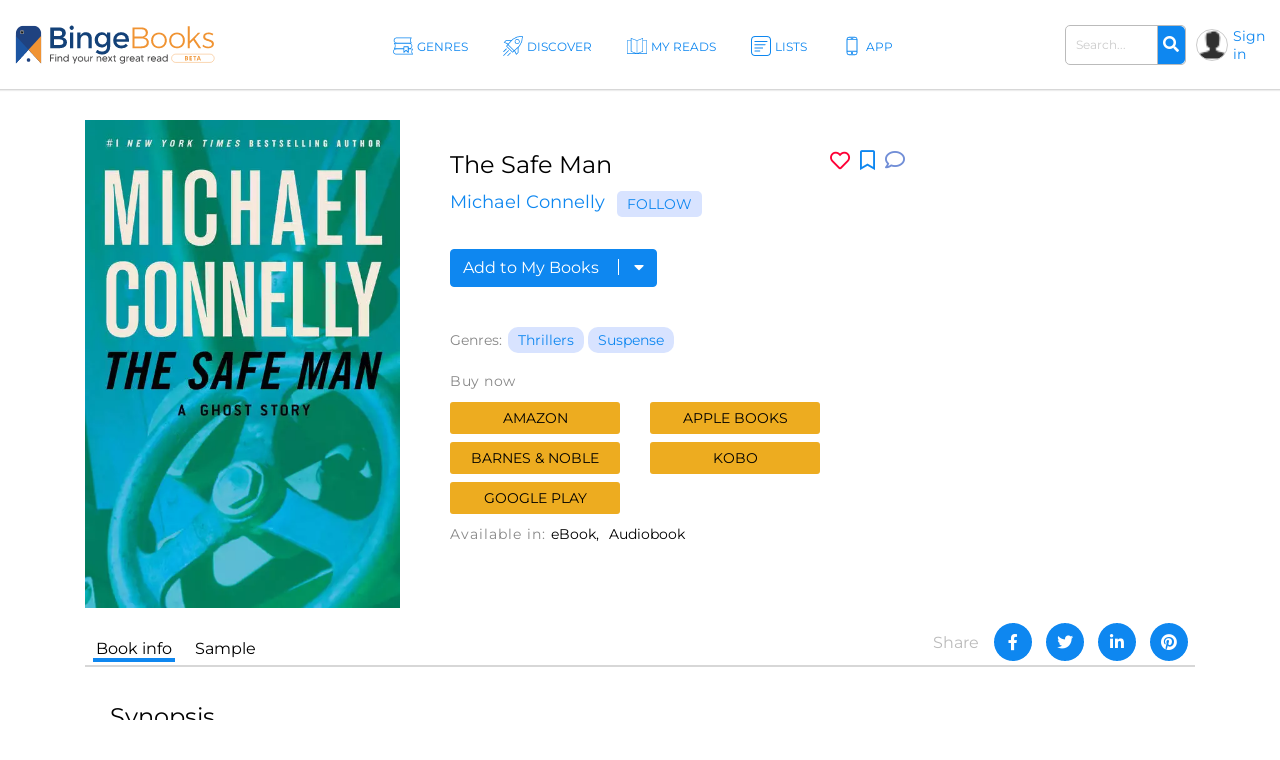

--- FILE ---
content_type: text/html; charset=UTF-8
request_url: https://bingebooks.com/book/the-safe-man
body_size: 22520
content:
<!DOCTYPE html>
<html lang="en">

<head>
    <meta charset="utf-8"/>    <meta name="viewport" content="width=device-width, initial-scale=1" />

    <title>The Safe Man by Michael Connelly</title>

    
    <link rel="canonical" href="https://bingebooks.com/book/the-safe-man"/>

    <!-- Schema Markup for Facebook -->
    <meta name="pinterest-rich-pin" content="true" />
    <meta name="p:domain_verify" content=""/>
    <meta property="og:type" content="product" />
    <meta property="og:title" content="The Safe Man by Michael Connelly" />
    <meta property="og:description" content="Published for the first time under his own name, a dark and haunting story from #1 New York Times bestselling author Michael Connelly Like his father before him, Brian Holloway is a safe man. That is, his specialty is opening safes. Every" />
    <meta property="og:url" content="https://bingebooks.com/book/the-safe-man" />
    <meta property="og:site_name" content="BingeBooks" />

    <meta property="og:image" content="https://bingebooks.com/files/books/photo/5f57947d32552/thumb2_9780316233682.webp?ext=jpg">
    <meta property="og:image:secure_url" content="https://bingebooks.com/files/books/photo/5f57947d32552/thumb2_9780316233682.webp?ext=jpg">
    <meta property="og:image:url" content="https://bingebooks.com/files/books/photo/5f57947d32552/thumb2_9780316233682.webp?ext=jpg">
    <meta property="og:image:image_url" content="https://bingebooks.com/files/books/photo/5f57947d32552/thumb2_9780316233682.webp?ext=jpg">
    <meta property="og:image:width" content="200">
    <meta property="og:image:height" content="200">
    <meta property="og:image:alt" content="The Safe Man by Michael Connelly">
    <meta property="og:image:type" content="image/jpeg">


    <!-- Twitter Card data -->
    <meta name="twitter:card" content="summary" />
    <meta name="twitter:title" content="The Safe Man by Michael Connelly" />
    <meta name="twitter:description" content="Published for the first time under his own name, a dark and haunting story from #1 New York Times bestselling author Michael Connelly Like his father before him, Brian Holloway is a safe man. That is, his specialty is opening safes. Every" />
    <meta name="twitter:site" content="@realbingebooks" />
    <meta name="twitter:image" content="https://bingebooks.com/files/books/photo/5f57947d32552/thumb2_9780316233682.webp?ext=jpg" />

    <meta name="elastic_image" class="elastic" content="https://bingebooks.com/files/books/photo/5f57947d32552/thumb2_9780316233682.webp?ext=jpg" />
    <meta name="elastic_author" class="elastic" content="Michael Connelly" />

    <meta name="description" content="Published for the first time under his own name, a dark and haunting story from #1 New York Times bestselling author Michael Connelly Like his father before him, Brian Holloway is a safe man. That is, his specialty is opening safes. Every" />


    <script type="application/ld+json">
{"@context" : "http://schema.org",
 "@type" : "Product",
  "name" : "The Safe Man by Michael Connelly",
  "url" : "https://bingebooks.com/book/the-safe-man",
  "image": "https://bingebooks.com/files/books/photo/5f57947d32552/thumb2_9780316233682.webp?ext=jpg" }
</script>

    <link href="/favicon.ico" type="image/x-icon" rel="icon"/><link href="/favicon.ico" type="image/x-icon" rel="shortcut icon"/>
    <style>
        @-webkit-keyframes animatetop{0%{top:-300px;opacity:0}to{top:0;opacity:1}}@keyframes animatetop{0%{top:-300px;opacity:0}to{top:0;opacity:1}}*,::after,::before{box-sizing:border-box}html{font-family:sans-serif;line-height:1.15;-webkit-text-size-adjust:100%}header{display:block}body{margin:0;font-family:-apple-system,BlinkMacSystemFont,"Segoe UI",Roboto,"Helvetica Neue",Arial,"Noto Sans",sans-serif,"Apple Color Emoji","Segoe UI Emoji","Segoe UI Symbol","Noto Color Emoji";font-size:1rem;text-align:left;background-color:#fff}h1,h2,h4,p,ul{margin-top:0}p,ul{margin-bottom:1rem}ul ul{margin-bottom:0}b{font-weight:600}a{text-decoration:none;background-color:transparent;color:#0e87f0}img,svg{vertical-align:middle}img{border-style:none;max-width:100%}svg{overflow:hidden}label{display:inline-block;margin-bottom:.5rem}button{border-radius:0;text-transform:none}button,input{margin:0;font-family:inherit;font-size:inherit;line-height:inherit;overflow:visible}[type=submit],button{-webkit-appearance:button}[type=submit]::-moz-focus-inner,button::-moz-focus-inner{padding:0;border-style:none}input[type=checkbox]{box-sizing:border-box;padding:0}::-webkit-file-upload-button{font:inherit;-webkit-appearance:button}.h2{font-weight:500;line-height:1.2}.h2,h1,h2,h4{margin-bottom:.5rem}h1{font-size:2.5rem}.h2,h2{font-size:2rem}h4{font-size:1.5rem}.container{width:100%;padding-right:15px;padding-left:15px;margin-right:auto;margin-left:auto}.col,.col-1,.col-10,.col-11,.col-12,.col-2,.col-3,.col-4,.col-5,.col-6,.col-7,.col-8,.col-9,.col-auto,.col-lg,.col-lg-1,.col-lg-10,.col-lg-11,.col-lg-12,.col-lg-2,.col-lg-3,.col-lg-4,.col-lg-5,.col-lg-6,.col-lg-7,.col-lg-8,.col-lg-9,.col-lg-auto,.col-md,.col-md-1,.col-md-10,.col-md-11,.col-md-12,.col-md-2,.col-md-3,.col-md-4,.col-md-5,.col-md-6,.col-md-7,.col-md-8,.col-md-9,.col-md-auto,.col-sm,.col-sm-1,.col-sm-10,.col-sm-11,.col-sm-12,.col-sm-2,.col-sm-3,.col-sm-4,.col-sm-5,.col-sm-7,.col-sm-8,.col-sm-9,.col-sm-auto,.col-xl,.col-xl-1,.col-xl-10,.col-xl-11,.col-xl-12,.col-xl-2,.col-xl-3,.col-xl-4,.col-xl-5,.col-xl-6,.col-xl-7,.col-xl-8,.col-xl-9,.col-xl-auto{position:relative;width:100%;padding-right:15px;padding-left:15px}.col-6{-ms-flex:0 0 50%;flex:0 0 50%;max-width:50%}@media (min-width:768px){.col-md-3{-ms-flex:0 0 25%;flex:0 0 25%;max-width:25%}}@media (min-width:992px){.col-lg-2{-ms-flex:0 0 16.666667%;flex:0 0 16.666667%;max-width:16.666667%}.col-lg-6{-ms-flex:0 0 50%;flex:0 0 50%;max-width:50%}}@media (min-width:576px){.container{max-width:540px}}@media (min-width:768px){.container{max-width:720px}}@media (min-width:992px){.container{max-width:960px}}@media (min-width:1200px){.container{max-width:1140px}}.row{display:-ms-flexbox;display:flex;-ms-flex-wrap:wrap;flex-wrap:wrap;margin-right:-15px;margin-left:-15px}.col-sm-6{position:relative;width:100%;padding-right:15px;padding-left:15px}@media (min-width:576px){.col-sm-6{-ms-flex:0 0 50%;flex:0 0 50%;max-width:50%}}.form-control{display:block;width:100%;height:calc(1.5em + .75rem + 2px);padding:.375rem .75rem;font-size:1rem;font-weight:400;line-height:1.5;color:#495057;background-color:#fff;background-clip:padding-box;border:1px solid #ced4da;border-radius:.25rem}.form-control::-ms-expand{background-color:transparent;border:0}.form-control::-webkit-input-placeholder{color:#6c757d;opacity:1}.form-control::-moz-placeholder{color:#6c757d;opacity:1}.form-control:-ms-input-placeholder{color:#6c757d;opacity:1}.form-control::-ms-input-placeholder{color:#6c757d;opacity:1}.form-group{margin-bottom:1rem}.form-check-input{position:absolute;margin-top:.3rem;margin-left:-1.25rem}.form-check-label{margin-bottom:0}.btn{display:inline-block;font-weight:400;color:#212529;text-align:center;vertical-align:middle;background-color:transparent;border:1px solid transparent;padding:.375rem .75rem;font-size:1rem;line-height:1.5;border-radius:.25rem}.input-group{position:relative;display:-ms-flexbox;display:flex;-ms-flex-wrap:wrap;flex-wrap:wrap;-ms-flex-align:stretch;align-items:stretch;width:100%}.input-group>.form-control{position:relative;-ms-flex:1 1 auto;flex:1 1 auto;width:1%;margin-bottom:0}.input-group>.form-control:not(:last-child){border-top-right-radius:0;border-bottom-right-radius:0}.input-group-append{display:-ms-flexbox;display:flex;margin-left:-1px}.close{float:right;font-size:1.5rem;font-weight:700;line-height:1;color:#000;text-shadow:0 1px 0 #fff;opacity:.5}button.close{padding:0;background-color:transparent;border:0;-webkit-appearance:none;-moz-appearance:none;appearance:none}.modal{outline:0}.modal-dialog{position:relative;width:auto;margin:.5rem}.modal-content,.modal-header{display:-ms-flexbox;display:flex}.modal-content{position:relative;-ms-flex-direction:column;flex-direction:column;width:100%;background-color:#fff;background-clip:padding-box;border:1px solid rgba(0,0,0,.2);border-radius:.3rem;outline:0}.modal-header{-ms-flex-align:start;align-items:flex-start;-ms-flex-pack:justify;justify-content:space-between;padding:1rem;border-bottom:1px solid #dee2e6;border-top-left-radius:.3rem;border-top-right-radius:.3rem}.modal-header .close{padding:1rem;margin:-1rem -1rem -1rem auto}.modal-body{position:relative;-ms-flex:1 1 auto;flex:1 1 auto;padding:1rem}@media (min-width:576px){.modal-dialog{max-width:500px;margin:1.75rem auto}}@media (min-width:992px){.modal-lg{max-width:800px}}.d-none{display:none!important}.d-flex{display:-ms-flexbox!important;display:flex!important}.justify-content-between{-ms-flex-pack:justify!important;justify-content:space-between!important}.align-items-center{-ms-flex-align:center!important;align-items:center!important}.position-relative{position:relative!important}.w-75{width:75%!important}.w-100{width:100%!important}.mb-0{margin-bottom:0!important}.pt-0{padding-top:0!important}.pt-4{padding-top:1.5rem!important}.text-right{text-align:right!important}.text-center{text-align:center!important}.font-weight-bold{font-weight:700!important}.fa,.far{-moz-osx-font-smoothing:grayscale;-webkit-font-smoothing:antialiased;display:inline-block;font-style:normal;font-variant:normal;text-rendering:auto;line-height:1;font-family:'Font Awesome 5 Free'}.far{font-weight:400}.fa-arrow-alt-circle-up:before{content:"\f35b"}.fa-external-link-alt:before{content:"\f35d"}.fa-search:before{content:"\f002"}.fa-times:before{content:"\f00d"}@font-face{font-family:'Font Awesome 5 Brands';font-style:normal;font-weight:400;font-display:block;src:url(../fonts/fontawesome/webfonts/fa-brands-400.eot);src:url(../fonts/fontawesome/webfonts/fa-brands-400.eot?#iefix) format("embedded-opentype"),url(../fonts/fontawesome/webfonts/fa-brands-400.woff2) format("woff2"),url(../fonts/fontawesome/webfonts/fa-brands-400.woff) format("woff"),url(../fonts/fontawesome/webfonts/fa-brands-400.ttf) format("truetype"),url(../fonts/fontawesome/webfonts/fa-brands-400.svg#fontawesome) format("svg")}@font-face{font-family:'Font Awesome 5 Free';font-style:normal;font-weight:400;font-display:block;src:url(../fonts/fontawesome/webfonts/fa-regular-400.eot);src:url(../fonts/fontawesome/webfonts/fa-regular-400.eot?#iefix) format("embedded-opentype"),url(../fonts/fontawesome/webfonts/fa-regular-400.woff2) format("woff2"),url(../fonts/fontawesome/webfonts/fa-regular-400.woff) format("woff"),url(../fonts/fontawesome/webfonts/fa-regular-400.ttf) format("truetype"),url(../fonts/fontawesome/webfonts/fa-regular-400.svg#fontawesome) format("svg")}@font-face{font-family:'Font Awesome 5 Free';font-style:normal;font-weight:900;font-display:block;src:url(../fonts/fontawesome/webfonts/fa-solid-900.eot);src:url(../fonts/fontawesome/webfonts/fa-solid-900.eot?#iefix) format("embedded-opentype"),url(../fonts/fontawesome/webfonts/fa-solid-900.woff2) format("woff2"),url(../fonts/fontawesome/webfonts/fa-solid-900.woff) format("woff"),url(../fonts/fontawesome/webfonts/fa-solid-900.ttf) format("truetype"),url(../fonts/fontawesome/webfonts/fa-solid-900.svg#fontawesome) format("svg")}.fa{font-weight:900}@font-face{font-family:"Font Awesome 5 Pro Regular";font-style:normal;font-weight:400;font-display:auto;src:url(../fonts/fa-regular-400.eot);src:url(../fonts/fa-regular-400.eot?#iefix) format("embedded-opentype"),url(../fonts/fa-regular-400.woff2) format("woff2"),url(../fonts/fa-regular-400.woff) format("woff"),url(../fonts/fa-regular-400.ttf) format("truetype"),url(../fonts/fa-regular-400.svg#fontawesome) format("svg")}.fa-arrow-circle-right,.fa-chevron-double-right,.far.fa-chevron-left,.far.fa-chevron-right,body,p{font-family:"Font Awesome 5 Pro Regular";font-weight:400}body,p{font-family:Montserrat,sans-serif;color:#000;font-size:16px}.fa-chevron-left:before{content:"\f053"}.fa-chevron-right:before{content:"\f054"}.fa-arrow-circle-right:before{content:"\f0a9"}.fa-chevron-double-right:before{content:"\f324"}body{font-style:normal;line-height:normal;overflow-x:hidden;width:100%}p{line-height:1.6;margin-bottom:15px}:focus{outline:0}.btn-primary{color:#fff;background-color:#0e87f0;border-color:#0e87f0}.content{min-height:calc(100vh - 330px);padding:0;position:relative}@media (min-width:1600px){.container{width:100%;max-width:1230px}}h1,h2,h4{color:#000;font-weight:600;font-family:Montserrat,sans-serif;line-height:normal}h1{font-size:48px}h2{font-size:32px}h4{font-size:24px}header.header{border-bottom:1px solid #d7d7d7;padding:0 15px;box-shadow:0 1px 1px rgba(215,215,215,.44)}.main-header .overlay{width:100%}.main-header .main-nav-block{width:100%;padding:0 10px 0 20px}.main-header .left-side,.main-header .right-side{min-width:18.7%}.main-header .right-side,.main-nav{display:flex;align-items:center;justify-content:flex-end}.main-nav{list-style:none;margin:0;padding:0;justify-content:center}.main-nav>li+li{margin-left:30px}.main-nav .sub-menu a,.main-nav>li>a{font-size:12px;font-weight:500;display:block}.main-nav>li>a{color:#0e87f0;letter-spacing:1px;padding:39px 13px 35px 30px;text-transform:uppercase}.main-nav>li>a svg{width:26px;height:26px;position:absolute;top:32px;left:0}.main-nav>li>a span,.main-nav>li>a svg{display:inline-block}.main-nav>li>a path{fill:#0e87f0}.main-nav .menu-item-has-children,.main-nav>li>a{position:relative}.main-nav .sub-menu{display:none;position:absolute;top:100%;left:15px;background:rgba(41,72,115,.9);list-style:none;padding:15px 0;z-index:5;min-width:145px}.logo{display:block}.main-nav .sub-menu a{white-space:nowrap;color:#fff;text-transform:none;padding:8px 18px}.main-nav .sub-menu:before{content:'';position:absolute;top:-11px;display:block;width:0;height:0;border-style:solid;border-width:0 11.5px 11px;border-color:transparent transparent rgba(42,76,106,.85);left:0}.logo img{max-width:100%;max-height:65px}.user-block .user-icon{border-radius:50%;overflow:hidden;width:20px;height:20px;min-width:20px;background:url(/img/default_avatar.webp) no-repeat;background-size:cover;margin-right:5px;border:1px solid #ccc}.user-block .unlogged{font-weight:500;font-size:14px}.user-block{display:flex;align-items:center}.header-search{display:inline-block;margin-right:20px}.header-search .form-group{margin-bottom:0}.header-search .input-group{flex-wrap:nowrap}.header-search .search-field{font-size:13px;font-weight:600;padding:10px 17px;border-radius:5px;border:1px solid #bbb;color:#666;height:auto}.header-search .input-group-append{border-radius:5px;border-top-left-radius:0;border-bottom-left-radius:0;border:1px solid #bbb;border-left:0}.header-search button{border:0;border-top-right-radius:5px;border-bottom-right-radius:5px;background-color:#0e87f0;color:#fff}.modal,.signin-div #loginform .form-check-label:before{display:none}.modal{position:fixed;z-index:11;padding-top:20px;left:0;top:0;width:100%;height:100%;overflow:auto;background-color:#000;background-color:rgba(0,0,0,.4)}.modal .modal-content{position:relative;margin:auto;padding:0;border:1px solid #0e87f0;box-shadow:0 4px 8px 0 rgba(0,0,0,.2),0 6px 20px 0 rgba(0,0,0,.19);-webkit-animation-name:animatetop;-webkit-animation-duration:.4s;animation-name:animatetop;animation-duration:.4s;border-radius:10px}.modal>.modal-dialog{max-height:calc(100vh - 40px);height:100%}.modal .close{color:#fff;float:right;font-size:14px;font-weight:400;text-shadow:none;opacity:.7}.modal .close i{font-size:20px;opacity:1;vertical-align:middle;margin-left:5px}.modal .modal-header{padding:17px 16px;background-color:#0e87f0;color:#fff}.modal .modal-body{padding:2px 16px 10px;max-height:calc(100vh - 130px);overflow:hidden;overflow-y:scroll}.books-carousel-block{padding-top:30px;padding-bottom:27px;margin-bottom:65px}.carousel-header-title{margin-bottom:15px;padding:4px 12px;display:inline-block;font-size:24px}.carousel-header-title a span{font-size:18px;line-height:29px;font-weight:600}.slick-slider .sl-arr{position:absolute;top:50%;font-size:67px;color:#aaa;margin-top:-45px}.slick-slider .sl-next{right:-45px}.slick-slider .sl-prev{left:-45px}.homeslider{height:625px;overflow:hidden;max-height:650px}.homeslider .slick-slide{height:625px;display:flex;max-height:700px;position:relative;align-items:flex-end;padding:0 0 60px 218px;background-repeat:no-repeat;background-size:cover;background-position:center;width:100vw}@media (max-width:992px){.homeslider{height:60vh!important}.homeslider .slick-slide{height:60vh;min-height:350px;max-height:600px}}@media (max-width:767px){.homeslider{height:60vh!important}.homeslider .slick-slide{padding:30px;height:60vh;min-height:350px;max-height:550px}}.homeslider.slick-slider .sl-arr{z-index:10;visibility:hidden}.homeslider.slick-slider .sl-next{right:15px}.homeslider.slick-slider .sl-prev{left:15px}.slick-slide .slick-slide-image-bg{display:block;background-position:center bottom;background-size:contain;background-repeat:no-repeat;height:270px;background-image:url(img/no-image.webp)}.slick-slider{margin:0 -10px}.slick-slider .slick-track{display:flex;justify-content:space-between}.slick-slider .slick-slide{text-align:center;margin:0 10px;height:auto}.cats-navi-list div.cats-navi-item,.slick-slide{float:left;height:100%;min-height:1px}.hover-wrapper a,.slick-slider .slick-slide a{display:block;overflow:hidden}.hover-wrapper{height:100%;max-height:275px;position:relative;min-height:225px}.hover-wrapper a{height:100%}.books-carousel.slick-slider{margin-bottom:0}.signin-div form{padding:20px 20px 0}.signin-div #loginform input[type=password]{font-size:14px;width:100%;padding:5px 13px;margin:2px 6px 16px 0;box-shadow:inset 0 1px 2px rgba(0,0,0,.07);height:40px}.signin-div #loginform .button{background:#edac20;border:0;color:#000;height:40px;padding:0 20px;font-size:16px;text-transform:uppercase;font-weight:500;border-radius:.25rem}.signin-div .login-submit{text-align:right;margin-bottom:20px}.signin-div .login-remember{float:left;font-size:12px;line-height:22px;padding-left:20px;padding-top:10px}.login-social{padding:0 20px}.login-social a{display:flex;height:50px;align-items:center;border-radius:.25rem;padding:0 13px;margin-bottom:28px}.login-social a img{margin-right:13px}.login-google{background:#5485ec}.login-social a span{color:#fff;font-size:16px}.modal .register-modal,.modal .signin-modal{position:relative;margin:auto;box-shadow:0 4px 8px 0 rgba(0,0,0,.2),0 6px 20px 0 rgba(0,0,0,.19);-webkit-animation-name:animatetop;-webkit-animation-duration:.4s;animation-name:animatetop;animation-duration:.4s;background:#fff;overflow:hidden}.modal .signin-modal{padding:0;width:335px}.modal .register-modal{width:395px;padding:25px 30px}.slider-inner{text-align:center;background:rgba(0,0,0,.4);width:500px;padding:22px 15px 36px}.slider-inner .h2{font-size:48px;letter-spacing:-1px;color:#fff;margin:0}.slider-inner p{font-size:28px;letter-spacing:-1px;color:#fff;font-weight:500}.slider-inner a.slider-link{border-radius:10px;background:#fff;font-size:16px;padding:9px 10px;border:1px solid #0e87f0;width:240px;text-align:center;font-weight:600;margin:20px auto auto}.homebanner .registration-form{position:absolute;right:248px;top:0;height:calc(100% - 76px);background:#fff;margin:38px 0;width:395px;padding:25px 30px}.registration-form-title{font-size:18px;line-height:1.3}.registration-form img,.signin-modal img{max-width:130px}.divider-span{display:block;width:100%;border-top:1px solid #666;margin:30px 0}.divider-span span{background:#fff;margin:-8px auto 0;display:block;width:27px;padding:0 7px;font-size:12px}.registration-form .button{background:#edac20;border:0;color:#000;height:49px;font-size:18px;text-transform:uppercase;font-weight:500;border-radius:.25rem;width:100%;margin:20px 0 30px}.registration-form .button i{font-size:17px;margin-left:7px}.signing-privacy{font-size:12px}.form-check-label{padding-left:10px}.form-check-label:before{content:'';position:absolute;left:0;top:0;width:17px;height:17px;border:1px solid #666;display:block;background:#d8e3ff}@media (max-width:1600px){.main-nav>li>a{letter-spacing:0;padding:39px 5px 35px 30px}.header-search{margin-right:10px;width:160px}}@media (max-width:1440px){.main-header .left-side,.main-header .right-side{min-width:16%}h1{font-size:42px}.main-nav>li>a svg{width:20px;height:20px;top:36px}.main-nav>li>a{padding:39px 5px 35px 24px}.homeslider .slick-slide{padding:0 0 50px 100px}.slider-inner{width:430px}.slider-inner p{font-size:24px}.slider-inner .h2{font-size:40px}.homebanner .registration-form{right:160px}}@media (max-width:1280px){.main-nav>li>a:before{width:18px;height:18px;margin-right:3px}.user-block .user-icon{width:32px;height:32px;min-width:32px}.header-search .search-field{font-size:12px;padding:10px}.homeslider .slick-slide{padding:0 0 50px 50px}.homebanner .registration-form{right:80px}}@media (max-width:1199px){.container{max-width:100%;padding-right:30px;padding-left:30px}.main-nav>li>a svg{display:none}.main-nav li a{padding:39px 5px 35px}.main-header .right-side{min-width:20%}.main-nav .sub-menu{left:0}.carousel-header-title,h4{font-size:22px}.modal .modal-content{width:90%}.homebanner .registration-form{right:50px}}@media (max-width:992px){.slider-inner{max-width:430px;margin:auto;width:100%}.slider-inner .h2{font-size:30px}.slider-inner p{font-size:20px}.header-search{width:210px}.logo img{max-width:210px}header.header{padding:5px 15px}.main-nav{display:none}.navBurger{position:relative;display:inline-block;box-sizing:border-box;background-clip:content-box;width:30px;height:24px;border-top:11px solid transparent;border-bottom:11px solid transparent;z-index:6;order:1;right:10px;background:#000;-webkit-transform:rotate(0);transform:rotate(0)}.navBurger:before,.overlay{width:100%}.navBurger:after,.navBurger:before{background:#000;-webkit-transform:rotate(0);transform:rotate(0);content:"";position:absolute;height:2px;right:0;will-change:rotate}.navBurger:before{top:-10px}.navBurger:after{bottom:-10px;width:90%}.overlay{position:fixed;background:#0e87f0;top:0;right:0;height:100%;opacity:0;-webkit-transform-origin:right top;transform-origin:right top;-webkit-transform:scale(0);transform:scale(0);visibility:hidden;overflow:scroll;z-index:5}.main-nav-block{position:absolute;text-align:right;right:15px;top:75px;padding:0}.main-nav-block ul{list-style:none;padding:0;margin:0 auto;display:block;position:relative;height:100%}.main-nav-block .main-nav li{display:block;position:relative;opacity:0;width:100%;text-align:center}.main-nav-block .main-nav li a{display:inline-block;font-size:18px;padding:9px 0 5px 40px;margin:0 0 8px;color:#fff}.main-nav-block .main-nav li .sub-menu a{margin:0}.main-nav .sub-menu{position:relative;background:0 0;display:block;padding:0 0 10px}.main-nav .sub-menu:before{content:none}.user-block .user-icon{width:35px;height:35px}.homebanner .registration-form{position:relative;right:0;top:0;height:auto;margin:38px auto;border:1px solid #888}}@media (max-width:767px){.container{padding-right:15px;padding-left:15px}.logo{max-width:210px}.main-header{flex-wrap:wrap}header.header{padding:7px 10px}.navBurger{order:0}.main-header .right-side{width:100%;justify-content:space-between;margin-top:5px}.header-search .search-field{padding:5px 10px}.login-social a span{font-size:14px}h1{font-size:32px}.slick-slider .slick-slide{margin:0 4px}.slider-inner{max-width:430px;margin:auto;width:100%}.homebanner .registration-form{max-width:90%;padding:25px 20px}.slider-inner .h2{font-size:30px}.slider-inner p{font-size:20px}}.notifications-sidebar{position:absolute;top:10px;right:5px;background:#fff;width:360px;height:95%;padding:20px 10px;border-left:1px solid #d7d7d7;z-index:1;overflow:hidden}.notifications-header{position:relative;padding-bottom:10px;margin-bottom:15px;border-bottom:1px solid #d7d7d7}.notifications-header .action-links{display:inline-block;position:absolute;top:0;right:0}.notifications-header .action-links a{margin-left:5px;color:#ccc;vertical-align:bottom}.notifications-header .action-links .fa,.notifications-header .action-links .fa-times{font-size:24px}.notifications-header .action-links .notifications-clear{color:#333}.notifications-content{max-height:100%;overflow:hidden;overflow-y:auto}.go-to-top{position:fixed;bottom:40px;right:40px;font-size:48px}.category-header{height:60vh;max-height:650px;padding-left:11.5%;display:flex;align-items:center;background-repeat:no-repeat;background-size:cover;background-position:center}.category-header-inner{background:rgba(0,0,0,.4);width:500px;max-width:40%;padding:22px 15px 36px}.category-header-inner h1,.page-title h1,.page-title h2,h1.page-title{padding-bottom:30px;font-size:36px;font-weight:500;text-align:center}.category-header-inner h2{font-size:28px;letter-spacing:-1px;font-weight:500;margin-bottom:20px;color:#fff}.category-header-inner h1{color:#fff}.category-header-inner .description{color:#fff;font-size:18px}@media (max-width:1200px){.category-header{height:50vh;max-height:500px}.category-header-inner{max-width:60%}}@media (max-width:920px){.category-header{height:50vh;max-height:500px}}@media (max-width:767px){.category-header,.category-header.video-bg{height:50vh;max-height:500px}.category-header-inner{max-width:100%}}.cats-navi-list{height:125px;overflow:hidden}.cats-navi-list div.cats-navi-item{text-align:center;margin:0 10px 25px}.fa-cats{margin-bottom:40px;max-height:34px;overflow:hidden}.fa-row{max-width:1040px;margin:0 auto 50px}.fa-img-box{border-radius:50%;display:block;overflow:hidden;width:170px;height:170px;margin:20px auto;background-size:cover;background-repeat:no-repeat;border:1px solid #ccc}.fa-img-box img{transition:all .3s ease-in-out;width:100%;height:auto}.fa-img-box:hover img{opacity:.9;transform:scale(1.03)}.fa-item{text-align:center;margin-bottom:20px}.fa-name,.fa-position{width:100%;display:inline-block;text-align:center}.fa-name{color:#0e87f0;font-weight:600;font-size:17px}.fa-position{font-size:12px;margin-bottom:5px}.books-tiles-bg-image{background-repeat:no-repeat;background-size:contain;background-position:bottom}.mt-3,.my-3{margin-top:1rem!important}.mb-4,.my-4{margin-bottom:1.5rem!important}.mb-5,.my-5{margin-bottom:3rem!important}.breadcrumbs{font-size:20px}.text-muted{color:#6c757d!important}.page-title{padding-bottom:20px}.subcategory-row{margin-right:-10px;margin-left:-10px}.subcategory-row>div{margin-bottom:35px;padding:0 10px 20px}.boxsets-img-box .preorder-label,.hover-wrapper .preorder-label,.series-books .preorder-label{display:block;position:absolute;bottom:10%;text-transform:uppercase;background-color:#aa1111dd;color:#fff;text-align:center;width:100%;padding:10px 0}.book-sub-icons{display:flex;flex-direction:row;justify-content:center}.book-sub-icons .book-binge-icon{margin-right:7px}.book-sub-icons .book-binge-icon::before{content:url(/img/sample-icon.svg);display:inline-block;width:24px;height:40px}.book-sub-icons .book-binge-icon img,.book-sub-icons .book-binge-icon svg{height:40px}.book-sub-icons .book-binge-icon svg .st2{fill:#037fde!important}.book-sub-icons .book-2prices-icon,.book-sub-icons .book-price-icon{margin-right:7px;font-size:17px;font-weight:400;padding-top:7px;padding-bottom:4px}.book-sub-icons .book-2prices-icon{padding-top:0!important;padding-bottom:0!important}
    </style>

    <link rel="preload" href="/css/style.min.css?v=1.0.0.4.521" as="style" onload="this.onload=null;this.rel='stylesheet'">
    <noscript><link rel="stylesheet" href="/css/style.min.css?v=1.0.0.4.521"></noscript>
    <link rel="stylesheet" href="/css/../inspinia/css/plugins/blueimp/css/blueimp-gallery.min.css"/><link rel="stylesheet" href="/css/../js/scrollbar-plugin/jquery.mCustomScrollbar.min.css"/>
    <script>
        let isMobile = false;
        let lazySliders = [];
    </script>

    <script src="/js/jquery-3.4.1.min.js"></script>
    
            
        <script>
           $(document).ready(function() {
               userInteractionEventsList.forEach(eventName => {
                   window.addEventListener(eventName, loadMetricsHead, {passive: true});
               });
           });
        </script>
    </head>

<body>
    <script>
        let FBAppID = '349301192780392';

        $(document).ready(function() {
            userInteractionEventsList.forEach(eventName => {
                window.addEventListener(eventName, loadMetricsBodyTop, {passive: true});
            });
        });
    </script>

<header class="header">
    <div class="main-header d-flex align-items-center justify-content-between">
        <div class="left-side">
            <a href="/" class="logo" title="Find your next great read" >
                <img src="/img/bingebooks-logo.svg" alt="Find your next great read" width="220" height="43"/>            </a>
        </div>
        <div class="overlay">
            <div class="main-nav-block">
                <ul id="menu-main-header-menu" class="main-nav">
                    
                    <li class="menu-item-has-children ">
                        <a href="/genres" title="Genres">
                            <svg xmlns="http://www.w3.org/2000/svg" viewBox="0 0 57.39 49.09" height="26px" width="26px">
                                <path fill="#0e87f0" d="M57.21,47.53c-3.45-5.11-3.47-9.47,0-13.72a1,1,0,0,0-.78-1.62H50.48a8.38,8.38,0,0,0,0-15.28h2a1,1,0,0,0,.87-.51,1,1,0,0,0,0-1c-3.11-5.14-3.12-9.53,0-13.81A1,1,0,0,0,52.44,0h-42A8.44,8.44,0,0,0,6.8,16.09H4a1,1,0,0,0-.81,1.59c3.13,4.28,3.12,8.66,0,13.8a1,1,0,0,0,0,1A1,1,0,0,0,4,33H5.37A8.44,8.44,0,0,0,0,40.64c0,4.66,4.19,8.45,9.34,8.45H56.39a1,1,0,0,0,.88-.53A1,1,0,0,0,57.21,47.53ZM3.94,8.45A6.47,6.47,0,0,1,10.4,2H50.62c-2.26,4-2.22,8.29.12,12.91H10.4A6.47,6.47,0,0,1,3.94,8.45Zm1.9,9.64h41a6.46,6.46,0,1,1,0,12.91H45V26.8a1.22,1.22,0,0,0-1.21-1.22H31.06a1.22,1.22,0,0,0-1.21,1.22V31H5.71C8.1,26.38,8.14,22.13,5.84,18.09ZM42.52,28V40.16L38.25,36a1.21,1.21,0,0,0-1.7,0l-4.27,4.18V28ZM9.34,47.09c-4,0-7.34-2.89-7.34-6.45s3.29-6.45,7.34-6.45H29.85v8.87a1.2,1.2,0,0,0,.68,1.09v.18l.12-.13a1.21,1.21,0,0,0,1.26-.27l5.49-5.38,5.49,5.38a1.22,1.22,0,0,0,1.26.27l.12.13v-.18A1.2,1.2,0,0,0,45,43.06V34.19h9.5c-2.46,4-2.42,8.33.14,12.9Z"/>
                            </svg>
                                                <span>Genres</span></a>
                        <ul class="sub-menu">
                                        <li><a href="/genres/romance" title="Romance">Romance</a></li>
            <li><a href="/genres/thrillers" title="Thrillers">Thrillers</a></li>
            <li><a href="/genres/mystery" title="Mystery">Mystery</a></li>
            <li><a href="/genres/fantasy" title="Fantasy">Fantasy</a></li>
            <li><a href="/genres/science-fiction" title="Science Fiction">Science Fiction</a></li>
            <li><a href="/genres/general-fiction" title="General Fiction">General Fiction</a></li>
            <li><a href="/genres/young-adult" title="Young Adult">Young Adult</a></li>
            <li><a href="/genres/horror" title="Horror">Horror</a></li>
        <li><a href="/all-genres" title="all-genres">All genres</a></li>

                        </ul>
                    </li>

                    
                    <li class="menu-item-has-children ">
                        <a href="/discover" title="Discover">
                            <svg xmlns="http://www.w3.org/2000/svg" viewBox="0 0 52.19 53.62" height="26px" width="26px">
                                <path fill="#0E87F0" d="M24.91,44.4a1,1,0,0,1-.7-.29L8.08,28a1,1,0,0,1,0-1.37L20.33,12.7a36.53,36.53,0,0,1,5.51-5.18A37.61,37.61,0,0,1,50.47.06l.68,0a1,1,0,0,1,.94,1l0,.68a37.61,37.61,0,0,1-7.46,24.63,37,37,0,0,1-5.18,5.51L25.58,44.15A1,1,0,0,1,24.91,44.4ZM10.16,27.23,25,42l13.2-11.67a35.12,35.12,0,0,0,4.91-5.21A35.6,35.6,0,0,0,50.15,2,35.6,35.6,0,0,0,27,9.12,34.63,34.63,0,0,0,21.83,14Z"/><path d="M12.85,22.71a.94.94,0,0,1-.43-.1L2.28,17.74A1,1,0,0,1,2,16.13l4.6-4.59a1,1,0,0,1,.67-.3l14.63-.47a1,1,0,0,1,1,1,1,1,0,0,1-1,1l-14.24.46L4.42,16.55l8.86,4.26a1,1,0,0,1-.43,1.9Z"/>
                                <path fill="#0E87F0" d="M37.32,21.61a6.74,6.74,0,1,1,4.76-2h0A6.72,6.72,0,0,1,37.32,21.61Zm0-11.47a4.73,4.73,0,1,0,3.35,1.38A4.71,4.71,0,0,0,37.32,10.14Zm4.06,8.79h0Z"/>
                                <path fill="#0E87F0" d="M29.11,40.65a1,1,0,0,1-.71-.29L11.81,23.76a1,1,0,1,1,1.41-1.41L29.81,38.94a1,1,0,0,1-.7,1.71Z"/>
                                <path fill="#0E87F0" d="M35,50.14h-.16a1,1,0,0,1-.74-.56L29.25,39.44a1,1,0,1,1,1.8-.87l4.25,8.87,3.33-3.33.46-14.23a1,1,0,0,1,1-1h0a1,1,0,0,1,1,1l-.47,14.63a1,1,0,0,1-.29.68l-4.6,4.6A1,1,0,0,1,35,50.14Z"/><path  d="M1.06,42.77a1,1,0,0,1-.7-.29,1,1,0,0,1,0-1.41l7.22-7.23a1,1,0,0,1,1.42,0,1,1,0,0,1,0,1.41L1.77,42.48A1,1,0,0,1,1.06,42.77Z"/>
                                <path fill="#0E87F0" d="M11.9,53.62a1,1,0,0,1-.7-.3,1,1,0,0,1,0-1.41l7.23-7.23a1,1,0,0,1,1.41,1.41l-7.23,7.23A1,1,0,0,1,11.9,53.62Z"/>
                                <path fill="#0E87F0" d="M1,53.44a1,1,0,0,1-.71-.29,1,1,0,0,1,0-1.42L13.46,38.56A1,1,0,1,1,14.88,40L1.71,53.15A1,1,0,0,1,1,53.44Z"/>
                            </svg>
                                                        <span>Discover</span></a>
                        <ul class="sub-menu">
                            <li class="menu-item"><a href="/authors" title="Authors">Authors</a></li>
                            <li class="menu-item"><a href="/blog" title="Blog">Blog</a></li>
                            <li class="menu-item"><a href="/pages/bingebook-book-club-author-chats" title="Book Club">Book Club</a></li>

                                                        <li class="menu-item"><a href="/narrators" title="Narrators">Narrators</a></li>
                            <li class="menu-item"><a href="/new-releases" title="New releases">New releases</a></li>
                            <li class="menu-item"><a href="/trending-deals" title="Trending deals">Trending deals</a></li>
                            <li class="menu-item"><a href="/whats-hot" title="What's hot">What's hot</a></li>
                            <li class="menu-item"><a href="/tags" title="Browse by tags">Browse by tags</a></li>

                        </ul>
                    </li>

                    <li class="">
                                                    <a href="#" class="registerModal" data-title="We'd love for you to use this feature!<br>Please log in or register first." title="My reads">
                                <svg xmlns="http://www.w3.org/2000/svg" viewBox="0 0 71.47 56.66" height="26px" width="26px">
                                        <path fill="#0E87F0" d="M70.47,8H57.41V1A1,1,0,0,0,57,.18a1,1,0,0,0-.92-.11L35.59,7.93,15.14.07a1,1,0,0,0-.93.11,1,1,0,0,0-.43.82V8H1A1,1,0,0,0,0,9V55.66a1,1,0,0,0,1,1H35.31l.09,0,.1,0,.09,0,.1,0a1,1,0,0,0,.24,0,1,1,0,0,0,.23,0H70.47a1,1,0,0,0,1-1V9A1,1,0,0,0,70.47,8ZM36.69,9.66l18.72-7.2V47L36.69,54.2ZM15.78,2.46,34.69,9.73V54.27L15.78,47ZM2,10H13.78V47.69a1,1,0,0,0,.64.93l15.69,6H2ZM69.47,54.66H41.07l15.7-6a1,1,0,0,0,.64-.93V10H69.47Z"/>
                                </svg>
                                                                <span>My reads</span>
                            </a>
                                            </li>


                                                                                

                    <li class="">
                        <a href="/lists" title="Lists">
                            <svg xmlns="http://www.w3.org/2000/svg" xmlns:xlink="http://www.w3.org/1999/xlink" x="0px" y="0px" viewBox="0 0 100 100" style="enable-background:new 0 0 100 100;" xml:space="preserve" height="26px" width="26px">
                                 <path fill="#0E87F0" d="M82.2,0.4H17.9C8.3,0.4,0.4,8.3,0.4,17.9v64.2c0,9.6,7.9,17.5,17.5,17.5h64.2
                                        c9.7,0,17.5-7.8,17.6-17.4V17.9C99.7,8.3,91.8,0.4,82.2,0.4z M5.5,82.2V17.9C5.5,11,11,5.5,17.9,5.5h64.2c6.9,0,12.4,5.5,12.5,12.4
                                        v64.3c0,6.8-5.6,12.4-12.4,12.4H17.9C11.1,94.6,5.5,89,5.5,82.2z"/>
                                <path fill="#0E87F0" d="M79.8,24.7H19.7c-1.5,0-2.7,1.2-2.7,2.7s1.2,2.7,2.7,2.7h60.1c1.5,0,2.7-1.2,2.7-2.7
                                        S81.3,24.7,79.8,24.7z"/>
                                <path fill="#0E87F0" d="M70.1,40.9H19.7c-1.5,0-2.7,1.3-2.7,2.7c0,1.5,1.2,2.7,2.7,2.7h50.4c1.5,0,2.7-1.2,2.7-2.7
                                        S71.6,40.9,70.1,40.9z"/>
                                <path fill="#0E87F0" d="M58,57.2H19.7c-1.5,0-2.7,1.3-2.7,2.7c0,1.5,1.2,2.7,2.7,2.7H58c1.5,0,2.7-1.2,2.7-2.7
                                        S59.5,57.2,58,57.2z"/>
                                <path fill="#0E87F0" d="M43.3,72.5H19.7c-1.5,0-2.7,1.2-2.7,2.7s1.2,2.7,2.7,2.7h23.6c1.5,0,2.7-1.2,2.7-2.7
                                        S44.8,72.5,43.3,72.5z"/>
                            </svg>
                                                        <span>Lists</span>
                        </a>
                    </li>

                    
                    <li class="">
                        <a href="/mobile-app" title="Mobile App">
                            <svg width="26" height="26" viewBox="0 0 13 21" fill="none" xmlns="http://www.w3.org/2000/svg">
                                <path fill-rule="evenodd" clip-rule="evenodd" d="M9.58062 0.850006H3.45159C2.76188 0.850781 2.10047 1.12511 1.61278 1.61281C1.12508 2.1005 0.85075 2.76191 0.849976 3.45162V17.5486C0.85075 18.2383 1.12508 18.8995 1.61278 19.3872C2.10047 19.8749 2.76188 20.1492 3.45159 20.15H9.58079C10.2705 20.1492 10.9317 19.8749 11.4194 19.3872C11.9071 18.8995 12.1815 18.2381 12.1822 17.5484V3.45145C12.1815 2.76174 11.9071 2.1005 11.4194 1.61281C10.9317 1.12511 10.2703 0.850781 9.58062 0.850006ZM3.45174 1.76291H9.58047C10.0282 1.76337 10.4576 1.94145 10.7742 2.25806C11.0552 2.5391 11.2271 2.90891 11.2625 3.30162H1.76971C1.80511 2.90891 1.97699 2.5391 2.25803 2.25806C2.57465 1.94143 3.00396 1.76336 3.45174 1.76291ZM1.76288 15.5597V4.21452H11.2693V15.5597H1.76288ZM10.7742 18.742C10.4576 19.0586 10.0282 19.2367 9.58047 19.2371H3.45174C3.00396 19.2367 2.57465 19.0586 2.25803 18.742C1.9414 18.4253 1.76333 17.996 1.76288 17.5482V16.4726H11.2693V17.5482C11.2689 17.996 11.0908 18.4253 10.7742 18.742ZM6.51613 16.7855C6.30463 16.7855 6.09789 16.8482 5.92203 16.9657C5.74618 17.0832 5.60911 17.2502 5.52818 17.4456C5.44724 17.641 5.42606 17.856 5.46733 18.0635C5.50859 18.2709 5.61043 18.4614 5.75998 18.611C5.90954 18.7605 6.10008 18.8624 6.30751 18.9037C6.51495 18.9449 6.72996 18.9237 6.92536 18.8428C7.12076 18.7619 7.28777 18.6248 7.40527 18.4489C7.52277 18.2731 7.58549 18.0663 7.58549 17.8548C7.58549 17.5712 7.47282 17.2992 7.27228 17.0987C7.07174 16.8982 6.79974 16.7855 6.51613 16.7855ZM6.48561 17.7014C6.51596 17.6954 6.54742 17.6985 6.576 17.7103C6.60459 17.7221 6.62903 17.7422 6.64622 17.7679C6.66341 17.7937 6.67258 17.8239 6.67258 17.8548C6.67258 17.8963 6.6561 17.9361 6.62676 17.9655C6.59742 17.9948 6.55763 18.0113 6.51613 18.0113C6.48519 18.0113 6.45494 18.0021 6.42921 17.9849C6.40348 17.9677 6.38343 17.9433 6.37159 17.9147C6.35975 17.8861 6.35665 17.8547 6.36269 17.8243C6.36872 17.794 6.38362 17.7661 6.4055 17.7442C6.42738 17.7223 6.45526 17.7074 6.48561 17.7014ZM5.59671 2.07581C5.47565 2.07581 5.35955 2.1239 5.27395 2.2095C5.18835 2.2951 5.14026 2.4112 5.14026 2.53226C5.14026 2.65332 5.18835 2.76942 5.27395 2.85502C5.35955 2.94062 5.47565 2.98871 5.59671 2.98871H7.43542C7.55648 2.98871 7.67258 2.94062 7.75818 2.85502C7.84378 2.76942 7.89187 2.65332 7.89187 2.53226C7.89187 2.4112 7.84378 2.2951 7.75818 2.2095C7.67258 2.1239 7.55648 2.07581 7.43542 2.07581H5.59671Z" fill="#0E87F0"/>
                            </svg>
                                                        <span>App</span>
                        </a>
                    </li>

                                    </ul>
            </div>
        </div>

        <div class="navBurger" role="navigation" id="navToggle"></div>
        <div class="right-side">
            <div class="header-search">
                <form id="searchform" method="get" action="/search" onsubmit="return doSiteSearch();">
                    <div class="form-group text"><div class="input-group"><input type="text" name="gsc.q" class="search-field form-control" placeholder="Search..." id="gsc-q" value=""/><div class="input-group-append"><button type="button" aria-label="Search" onclick="doSiteSearch()"><i class="fa fa-search"></i></button></div></div></div>                </form>
                <script>
                    function doSiteSearch() {
                        let frm = $('#searchform');

                        if (frm.length) {
                            let q = frm.find('#gsc-q').val();
                            window.location.href = frm.attr('action') + '#&gsc.q=' + q;
                        }

                        return false;
                    }
                </script>
            </div>
            <div class="user-block">
                                    <div class="unlogged d-flex align-items-center">
                        <div class="user-icon" data-bg-image="/img/micro-avatar.png" > </div>
                        <a href="#" class="loginModal" title="Sign in">Sign in</a>
                    </div>
                            </div>
        </div>
    </div>
</header>

<main class="content">
    <aside id="notifications-sidebar" class="notifications-sidebar d-none">
    <div class="notifications-header">
        <h4>Notifications</h4>
        <div class="action-links">
            <a href="javascript:;" onclick="NotificationReadAll()" title="Clear all" class="notifications-clear">Clear</a>
            <a href="/dashboard/notifications" title="All notifications"><i class="fa fa-external-link-alt">&nbsp;</i></a>
            <a href="javascript:;" title="Close" onclick="$('#notifications-sidebar').toggleClass('d-none', 100)"><i class="fa fa-times">&nbsp;</i></a>
        </div>
    </div>

    <div id="notifications-content" class="notifications-content"></div>
</aside>
        
<div class="single-book">
    <div class="container">

        
<div class="row single-book-main">
    <div class="single-book-image col-lg-4 col-md-4 col-sm-5 col-12">
        <img src="https://bingebooks.com/files/books/photo/5f57947d32552/thumb2_9780316233682.webp?ext=jpg" class="img-fluid" alt="The Safe Man"/>    </div>

    <div class="single-book-info col-lg-5 col-md-8 col-sm-7 col-12 pl-0 flex-grow-1">
        <div class="book-info-inner">

            <div class="inner-social-block">

    <div class="like-block">
        <div class="like-block-resp"></div>
        <ul>
            <li class="like-block-heart">
                <a href="#" class="harted " data-section="books"  data-section-id="18777" title="Heart this book to like it">
                    <i class="far fa-heart"></i>
                    <i class="fas fa-heart"></i>
                </a>
                <span class="harted-number total-number">0</span>
            </li>

                            <li class="like-block-bookmark">
                    <a href="#" class="favorites " data-section="books"  data-section-id="18777" title="Add this to your My Reads section">
                        <i class="far fa-bookmark"></i>
                        <i class="fas fa-bookmark"></i>
                    </a>
                    <span class="favorites-number total-number">0</span>
                </li>
            
                            <li class="like-block-comments">
                    <a href="/book/the-safe-man#comm" data-section="books"  data-section-id="18777" title="Leave a comment"><i class="far fa-comment"></i></a>
                    <span class="comments-number total-number">0</span>
                </li>
                    </ul>
    </div>
</div>

            <h1 class="book-title">The Safe Man</h1>
            
                            <div class="author-block d-flex">
                    <div>
                          <span class="author-name">
                              <a href="/author/michael-connelly">Michael Connelly</a>
                          </span>
                                            </div>
                    <span class="follow-link">
    <a href="#" class="follow " data-section="authors"  data-section-id="498" title="Follow">
        Follow    </a>
</span>

                </div>
            
            
            <div class="position-relative">
                                    <div class="d-block d-md-none text-center text-sm-left mb-3">
                        <button class="btn btn-primary sampleBtn">Start Reading</button>
                    </div>
                
                
                <div class="d-block text-center text-sm-left">
                    <div class="books-list-button-div mb-3">
            <button type="button" class="btn btn-primary books-list-button " data-book-id="18777" onclick="$('#loginModal').modal('show');" title="Add to My Books">
            Add to My Books <i class="fa fa-caret-down"></i>
        </button>
    </div>                </div>

                <div class="content-book-block">
                                    </div>

                <div class="ganres">
                    <span class="med-grey fs-small">Genres: </span>
                    <a href="/genres/thrillers" class="ganre-btn" data-elastic-name="elastic_genres[193]">Thrillers</a><a href="/genres/suspense" class="ganre-btn" data-elastic-name="elastic_genres[209]">Suspense</a>                </div>

            </div>


            <div class="buy-block">
    <span class="med-grey">Buy now</span>
    <ul>
        <li><a href="https://www.amazon.com/dp/B008LYMHL2?&tag=bingebooks-20" target="_blank" class="yellow-btn" rel="noopener noreferrer">Amazon</a></li><li><a href="http://itunes.apple.com/us/book/isbn9780316233682?&at=1010l35t2&ls=1" target="_blank" class="yellow-btn" rel="noopener noreferrer">Apple Books</a></li><li><a href="https://www.barnesandnoble.com/booksearch/isbninquiry.asp?ean=9780316233682" target="_blank" class="yellow-btn" rel="noopener noreferrer">Barnes &amp; Noble</a></li><li><a href="https://www.kobo.com/us/en/search?query=9780316233682" target="_blank" class="yellow-btn" rel="noopener noreferrer">Kobo</a></li><li><a href="https://books.google.com/books?vid=ISBN9780316233682" target="_blank" class="yellow-btn" rel="noopener noreferrer">Google Play</a></li>    </ul>
</div>

                <div class="availability-block">
        <span class="med-grey">Available in: </span>
        <ul>
            <li>eBook</li><li>Audiobook</li>        </ul>
    </div>

            

        </div>

    </div>

        <div class="col-lg-3">

        
        
                            
    </div>
    
</div>

        
        <div class="share-book d-flex align-items-center justify-content-lg-end">
            <span class="text-center grey mr-2">Share</span>
            <ul class='share-link'><li class='share-facebook'><a href="https://www.facebook.com/sharer/sharer.php?u=https%3A%2F%2Fbingebooks.com%2Fbook%2Fthe-safe-man" title="Share on Facebook" rel="noopener noreferrer" target="_blank"><i class="fab fa-facebook-f"></i></a></li><li class='share-twitter'><a href="https://twitter.com/intent/tweet?text=The+Safe+Man+by+Michael+Connelly+https%3A%2F%2Fbingebooks.com%2Fbook%2Fthe-safe-man" title="Share on Twitter" rel="noopener noreferrer" target="_blank"><i class="fab fa-twitter"></i></a></li><li class='share-linkedin'><a href="https://www.linkedin.com/shareArticle?mini=true&url=https%3A%2F%2Fbingebooks.com%2Fbook%2Fthe-safe-man&amp;title=The+Safe+Man+by+Michael+Connelly" title="Share on Linkedin" rel="noopener noreferrer" target="_blank"><i class="fab fa-linkedin-in"></i></a></li><li class='share-pinterest'><a href="https://www.pinterest.com/pin/create/button/?url=https%3A%2F%2Fbingebooks.com%2Fbook%2Fthe-safe-man&amp;media=https%3A%2F%2Fbingebooks.com%2Ffiles%2Fbooks%2Fphoto%2F5f57947d32552%2Fthumb2_9780316233682.webp%3Fext%3Djpg&amp;description=The+Safe+Man+by+Michael+Connelly" title="Share on Pinterest" rel="noopener noreferrer" target="_blank"><i class="fab fa-pinterest"></i></a></li></ul>        </div>

        <div class="tabs-section">
            <ul class="nav nav-tabs tabs_menu">
                <li class="active nav-link" data-tab-id="js-comment">
                    Book info                </li>
                                <li class="" id="myBtn">Sample</li>
                
                                <li class="nav-link d-none" id="media_tab" data-tab-id="media-tab">Media</li>
                <li class="nav-link d-none" id="author_updates_tab" data-tab-id="updates-tab">Author updates</li>
                <li class="nav-link d-none" data-tab-id="lists-tab">Lists</li>

                                                                </ul>

            <div class="tab-content">

                <div class="tab-pane active" id="js-comment">
                    <div class="book-info">
                                                <div class="synopsis">
                            <h4>Synopsis</h4>
                            <div class="more-content-block" data-limit="620">
                                <p>Published for the first time under his own name, a dark and haunting story from #1 <em>New York Times </em>bestselling author Michael Connelly<br><br>Like his father before him, Brian Holloway is a safe man. That is, his specialty is opening safes. Every job is a little mystery, and he has yet to encounter a lock he can't break or a box he can't crack. But the day Holloway gets called in to open a rare, antique safe in a famous author's library, his skills open a door that should have remained closed.<br><br>In this haunting and singular story, previously published anonymously, Michael Connelly proves once again that he is "superb at building suspense.... the reader can never be sure what sudden turns the plot may take" (<i>Wall Street Journal</i>).</p>                            </div>
                        </div>
                        
                                                <p>
                            <strong>Release date: </strong>
                            October 23, 2012                                                    </p>
                        
                                                <p>
                            <strong>Publisher: </strong>
                            Little, Brown and Company                        </p>
                        
                                                <p>
                            <strong>Print pages: </strong>
                            47                        </p>
                        
                        
                        
                        <p><small>* BingeBooks earns revenue from qualifying purchases as an Amazon Associate as well as from other retail partners.</small></p>

                        <div>
                            <div class="reader-buzz">
                                <h4 class="mt-5">Reader buzz</h4>
                                <div class="comments-section" id="comm">
                                        <div class="rating-button" id="rating_button">
        <img src="/img/default_avatar.png" class="comment-avatar mr-4" width="40" height="40" alt=""/>
                    <span>Please <a href="javascript:;" class="loginModal">log in</a> to recommend or discuss...</span>
        
    </div>

                                    <div class="comments-wrapper" id="comments_0"></div>

                                    <script type="text/javascript">
                                        function loadComments(div, parent_id, limit)
                                        {
                                            loadAjaxContent(div, '/comments?section=books&section_id=18777&parent_id=' + parent_id + '&limit1=' + limit);
                                        }

                                        $(document).ready(function(){
                                            loadComments('#comments_0', 0, 5);
                                        });
                                    </script>

                                </div>
                            </div>
                        </div>


                    </div>
                </div>

                

                <div class="tab-pane" id="media-tab">
                    <div class="medias">
                        <script type="text/javascript">
                            var videos_loaded = false;
                            var images_loaded = false;
                            var podcasts_loaded = false;
                        </script>
                        <div class="row">
                            <div class="col-md-6 col-12">
                                <div class="videos">
                                    <h4>Videos</h4>
                                    <div id="videos_data"></div>

                                    <script type="text/javascript">
                                        $(document).ready(function(){
                                            loadAjaxContent('#videos_data', '/media?section=books&type=video&book_id=18777&limit1=3');
                                        });
                                    </script>
                                </div>
                            </div>
                            <div class="col-md-6 col-12">
                                <div class="images">
                                    <h4>Images</h4>

                                    <div class='lightBoxGallery'>
                                        <div id="images_data"></div>

                                        <div id="blueimp-gallery" class="blueimp-gallery">
                                            <div class="slides"></div>
                                            <h3 class="title"></h3>
                                            <a class="prev">‹</a>
                                            <a class="next">›</a>
                                            <a class="close">×</a>
                                            <a class="play-pause"></a>
                                            <ol class="indicator"></ol>
                                        </div>
                                    </div>

                                    <script type="text/javascript">
                                        $(document).ready(function(){
                                            loadAjaxContent('#images_data', '/media?section=books&type=image&book_id=18777&limit1=6');
                                        });
                                    </script>

                                </div>
                                <div class="podcasts">
                                    <h4>Podcasts</h4>

                                    <div id="podcasts_data"></div>

                                    <script type="text/javascript">
                                        $(document).ready(function(){
                                            loadAjaxContent('#podcasts_data', '/media?section=books&type=podcast&book_id=18777&limit1=3');
                                        });
                                    </script>
                                </div>
                            </div>
                        </div>
                    </div>
                </div>


                <div class="tab-pane" id="updates-tab">
                    
                    <div class="author-updates pt-3">
                        <h4>Author updates</h4>

                        <div id="author_updates_data" class="pt-2"></div>

                        <script type="text/javascript">
                            $(document).ready(function(){
                                loadAjaxContent('#author_updates_data', '/articles/tab-index?book_id=18777&limit1=3');
                            });
                        </script>
                    </div>
                </div>

                                <div id="myModal" class="modal inmodal" tabindex="-1" role="dialog" aria-hidden="true">
                    <div class="modal-content  animated fadeIn">
                        <div class="modal-header">
                            <span class="close">Close <i class="far fa-window-close"></i></span>
                        </div>
                        <div class="book-sample">
                            <div class="sample_container">
                                <div class="sample_header text-center">
                                    <h1>The Safe Man</h1>
                                    <h3 class="fs-30">Michael Connelly</h3>
                                </div>
                                <div class="sample-text" onmousedown='return false;' onselectstart='return false;'>
                                    The house on Shell Island was as its owner had described it over the telephone, large and white with black shutters and wide porches running the length of both the first and second floors. The house had two dormer windows that creased the roofline like eyebrows raised in surprise or maybe anger. The columns that sustained the double layer of porches looked like teeth below those eyes. Brian Holloway parked his van on the left side of the turnaround and got out without any of the tools he would need. It was his routine to meet the client first, survey the job and provide an estimate, then come back to the van for the appropriate equipment if he secured the job. <br />
<br />
It took two rings of the bell and a hard rap from the brass lion’s-head knocker before anyone answered the door. It was a man in blue jeans and a sweatshirt. He was barefoot. He was clean-shaven and Brian guessed they were of similar age. Late thirties, maybe a little older. The man had a scowl on his face. <br />
<br />
“Didn’t you see the sign?” he asked. <br />
<br />
“The sign?” <br />
<br />
The man pointed to a small brass plaque posted beneath the mailbox to the left of the door. It said ALL SERVICE AT SIDE DOOR. There was an arrow pointing to the right.<br />
          <br />
<br />
“Uh, no, sorry, I didn’t.” <br />
<br />
“I will see you over there. And could you move your van to the driveway on the side as well?” <br />
<br />
It was a question but it wasn’t spoken as a question. <br />
<br />
“Sure.” <br />
<br />
The man abruptly closed the door. Brian walked back to his van, trying to hold back his anger. He reminded himself it was a job and yes, he was, after all, in the service industry. He moved the van to the driveway that went down the side of the house and widened in front of a three-car garage. He found the service door and headed toward it. As he walked he looked across the expansive backyard to the view of the open bay. <br />
<br />
The same man from the front door opened the service door before he got there. <br />
<br />
“Are you Mr. Robinette?” Brian asked, though he recognized him from photos on the back of his books. <br />
<br />
“Yes, that is right. You are the safe man, I assume?” <br />
<br />
“Yes, sir.” <br />
<br />
Brian could see Robinette eyeing his van. He realized he had forgotten to attach the magnetic signs to the side panels. He worked out of his house—his garage, actually—and neighbors complained about having a commercial van parked there all the time. So he painted the van a pleasing pale blue and went with magnetic signage. The problem was he often forgot to put the signs on when he went out on a call. <br />
<br />
“Don’t you have any tools?” Robinette asked. <br />
<br />
“I like to look at the job first, then figure out what I need,” Brian replied. <br />
<br />
“Follow me, then.” <br />
<br />
Robinette led him down a back hallway that went through a kitchen that looked as though it had been designed to serve a restaurant or maybe Noah’s Ark. He counted two of everything: ovens, stoves, sinks, even dishwashers. They moved through a vast living room with three separate seating areas and a massive fireplace. Finally, they came to a library, a room smaller than the living room but not by much. Three of its walls were lined floor to ceiling with shelves. The books were bound in leather and the room smelled musty. There were none of the bright colors Brian saw on book jackets whenever he went into a bookstore. He didn’t see any of Robinette’s books on the shelves. <br />
<br />
In the center of one end of the room was a large mahogany desk with a computer screen on it. A bust of Sherlock Holmes sat on a stack of white paper as a paperweight. In front of the desk was a Persian rug of primarily maroon and ocher. <br />
<br />
Without a word Robinette used his foot to flip up the corner of the rug. He then kicked the fold back until the rug had been moved aside to reveal a small rectangular door set in the wood flooring. Brian estimated that it was two feet by one and a half feet. The door was old plywood and there was a finger hole for pulling it up and open. There were no hinges that Brian could see. Robinette reached down and pulled the door up. He then used both hands to lift the plywood inset out. <br />
<br />
The opening revealed another door, a few inches below—the black steel facing of a safe with dusty gold filigree at the edges, a brass combination dial, and a hammered-steel handle. Robinette crouched next to the opening and reached down and gave the steel handle a solid tug, as if to show Brian it was locked. <br />
<br />
“This is it,” he said. “Can you open it?” <br />
<br />
Brian crouched down across the opening from Robinette and looked at the box. He could see writing in gold script beneath the combo dial. He braced his hands on the floor and leaned down closer to read it. It looked like it said Le Seuil but he wasn’t sure. What he was sure of was that he didn’t recognize the safe or its manufacturer, let alone know how to pronounce its name. He gave the dial a turn just to see whether it was frozen, and it turned smoothly. That wouldn’t be a problem. He straightened up until he was kneeling on the floor next to the opening.<br />
          <br />
<br />
“I don’t recognize the make offhand,” Brian said. “In a perfect world I’d have a design schematic. It always helps to know what you’re getting into. But don’t worry. I can open it. I can open anything.” <br />
<br />
“How much will it cost?” <br />
<br />
“Unless I find it in one of my books, it’s probably going to be a double drill. I charge one-fifty for the first and a hundred for the second.” <br />
<br />
“Jesus. You’re killing me.” <br />
<br />
“I might get lucky with the first drill. You never know.” <br />
<br />
“Just do it. I want that thing open. Too many p. . .                                </div>
                                <p class="continue text-center">We hope you are enjoying the book so far. To continue reading...</p>
                                <div class="sample-buy-block d-flex justify-content-between align-items-center">
                                    <div class="image col-lg-4 col-12">
                                        <img src="https://bingebooks.com/files/books/photo/5f57947d32552/thumb2_9780316233682.webp?ext=jpg" class="img-fluid" alt="The Safe Man"/>                                    </div>
                                    <div class="col-lg-8 col-12">
                                        <h2 class="book-title fs-36">The Safe Man</h2>
                                        <h4 class="book-author" >Michael Connelly</h4>
                                        <div class="buy-block">
    <span class="med-grey">Buy now</span>
    <ul>
        <li><a href="https://www.amazon.com/dp/B008LYMHL2?&tag=bingebooks-20" target="_blank" class="yellow-btn" rel="noopener noreferrer">Amazon</a></li><li><a href="http://itunes.apple.com/us/book/isbn9780316233682?&at=1010l35t2&ls=1" target="_blank" class="yellow-btn" rel="noopener noreferrer">Apple Books</a></li><li><a href="https://www.barnesandnoble.com/booksearch/isbninquiry.asp?ean=9780316233682" target="_blank" class="yellow-btn" rel="noopener noreferrer">Barnes &amp; Noble</a></li><li><a href="https://www.kobo.com/us/en/search?query=9780316233682" target="_blank" class="yellow-btn" rel="noopener noreferrer">Kobo</a></li><li><a href="https://books.google.com/books?vid=ISBN9780316233682" target="_blank" class="yellow-btn" rel="noopener noreferrer">Google Play</a></li>    </ul>
</div>
                                    </div>
                                </div>

                                <div class="sample-copy">
                                    Copyright © 2026 All Rights Reserved
                                </div>

                                <div class="text-center mb-3">
                                    <button class="btn btn-primary" onclick="$('#myModal').modal('hide');">Close</button>
                                </div>

                            </div>
                        </div>
                    </div>

                </div>
                
                <div class="tab-pane" id="lists-tab">
                    <div class="lists" id="lists"></div>

                    <script type="text/javascript">
                        $(document).ready(function(){
                            loadAjaxContent('#lists', '/lists/book-tab-index/18777');
                        });
                    </script>
                </div>

                                                    

            </div>

        </div>

        <div class="related-single-book">
            

                <h4>Also by this author</h4>    <div class="related-books-author">
                    <div>
                <div class="hover-wrapper">
                    
                    <a href="/book/the-proving-ground-4" title="The Proving Ground" class="slick-slide-image-bg" style="background-image: url('https://bingebooks.com/files/books/photo/2025-07-18-115441/thumb1_81JcNEkh2TL._SY425_.webp?ext=jpg');">
                                            </a>
                                    </div>
            </div>

                    <div>
                <div class="hover-wrapper">
                    
                    <a href="/book/nightshade-9" title="Nightshade" class="slick-slide-image-bg" style="background-image: url('https://bingebooks.com/files/books/photo/2025-05-20-160411/thumb1_71t8OL2gMvL._AC_UY218_.webp?ext=jpg');">
                                            </a>
                                    </div>
            </div>

                    <div>
                <div class="hover-wrapper">
                    
                    <a href="/book/the-waiting" title="The Waiting" class="slick-slide-image-bg" style="background-image: url('https://bingebooks.com/files/books/photo/2024-11-11-210745/thumb1_51z0IA6RLVL._SY445_SX342_.webp?ext=jpg');">
                                            </a>
                                    </div>
            </div>

                    <div>
                <div class="hover-wrapper">
                    
                    <a href="/book/resurrection-walk" title="Resurrection Walk" class="slick-slide-image-bg" style="background-image: url('https://bingebooks.com/files/books/photo/2023-11-08-142241/thumb1_81C0fz0WS4L._AC_UY218_.webp?ext=jpg');">
                                            </a>
                                    </div>
            </div>

                    <div>
                <div class="hover-wrapper">
                    
                    <a href="/book/desert-star-1" title="Desert Star" class="slick-slide-image-bg" style="background-image: url('https://bingebooks.com/files/books/photo/2022-11-09-224347/thumb1_desert-star.webp?ext=jpeg');">
                                            </a>
                                    </div>
            </div>

                    <div>
                <div class="hover-wrapper">
                    
                    <a href="/book/the-dark-hours" title="The Dark Hours" class="slick-slide-image-bg" style="background-image: url('https://bingebooks.com/files/books/photo/2021-11-11-000738/thumb1_dark-hours.webp?ext=jpeg');">
                                            </a>
                                    </div>
            </div>

                    <div>
                <div class="hover-wrapper">
                    
                    <a href="/book/the-law-of-innocence" title="The Law of Innocence" class="slick-slide-image-bg" style="background-image: url('https://bingebooks.com/files/books/photo/5f05f5b718090/thumb1_9780316498029.webp?ext=jpg');">
                                            </a>
                                    </div>
            </div>

                    <div>
                <div class="hover-wrapper">
                    
                    <a href="/book/fair-warning" title="Fair Warning" class="slick-slide-image-bg" style="background-image: url('https://bingebooks.com/files/books/photo/5f5794289db0a/thumb1_9780316539432.webp?ext=jpg');">
                                            </a>
                                    </div>
            </div>

                    <div>
                <div class="hover-wrapper">
                    
                    <a href="/book/the-night-fire" title="The Night Fire" class="slick-slide-image-bg" style="background-image: url('https://bingebooks.com/files/books/photo/5f57942dbed3d/thumb1_9780316457484.webp?ext=jpg');">
                                            </a>
                                    </div>
            </div>

                    <div>
                <div class="hover-wrapper">
                    
                    <a href="/book/dark-sacred-night" title="Dark Sacred Night" class="slick-slide-image-bg" style="background-image: url('https://bingebooks.com/files/books/photo/5f57943628ca1/thumb1_9780316486675.webp?ext=jpg');">
                                            </a>
                                    </div>
            </div>

                    <div>
                <div class="hover-wrapper">
                    
                    <a href="/book/two-kinds-of-truth" title="Two Kinds of Truth" class="slick-slide-image-bg" style="background-image: url('https://bingebooks.com/files/books/photo/5f57944129127/thumb1_9780316225915.webp?ext=jpg');">
                                            </a>
                                    </div>
            </div>

                    <div>
                <div class="hover-wrapper">
                    
                    <a href="/book/the-late-show" title="The Late Show" class="slick-slide-image-bg" style="background-image: url('https://bingebooks.com/files/books/photo/5f57944482120/thumb1_9780316225977.webp?ext=jpg');">
                                            </a>
                                    </div>
            </div>

                    <div>
                <div class="hover-wrapper">
                    
                    <a href="/book/the-wrong-side-of-goodbye" title="The Wrong Side of Goodbye" class="slick-slide-image-bg" style="background-image: url('https://bingebooks.com/files/books/photo/5f57944d9c886/thumb1_9780316225953.webp?ext=jpg');">
                                            </a>
                                    </div>
            </div>

                    <div>
                <div class="hover-wrapper">
                    
                    <a href="/book/blue-on-black" title="Blue on Black" class="slick-slide-image-bg" style="background-image: url('https://bingebooks.com/files/books/photo/5f57944fa1bd1/thumb1_9780316361231.webp?ext=jpg');">
                                            </a>
                                    </div>
            </div>

                    <div>
                <div class="hover-wrapper">
                    
                    <a href="/book/the-crossing" title="The Crossing" class="slick-slide-image-bg" style="background-image: url('https://bingebooks.com/files/books/photo/5f57945a824cf/thumb1_9780316225892.webp?ext=jpg');">
                                            </a>
                                    </div>
            </div>

                    <div>
                <div class="hover-wrapper">
                    
                    <a href="/book/the-burning-room" title="The Burning Room" class="slick-slide-image-bg" style="background-image: url('https://bingebooks.com/files/books/photo/5f579464a4f49/thumb1_9780316225922.webp?ext=jpg');">
                                            </a>
                                    </div>
            </div>

                    <div>
                <div class="hover-wrapper">
                    
                    <a href="/book/switchblade" title="Switchblade" class="slick-slide-image-bg" style="background-image: url('https://bingebooks.com/files/books/photo/5f57946e8bf1e/thumb1_9780316369862.webp?ext=jpg');">
                                            </a>
                                    </div>
            </div>

                    <div>
                <div class="hover-wrapper">
                    
                    <a href="/book/the-gods-of-guilt" title="The Gods of Guilt" class="slick-slide-image-bg" style="background-image: url('https://bingebooks.com/files/books/photo/5f5794704c45d/thumb1_9780316069502.webp?ext=jpg');">
                                            </a>
                                    </div>
            </div>

                    <div>
                <div class="hover-wrapper">
                    
                    <a href="/book/the-black-box" title="The Black Box" class="slick-slide-image-bg" style="background-image: url('https://bingebooks.com/files/books/photo/5f57947c68b84/thumb1_9780316069441.webp?ext=jpg');">
                                            </a>
                                    </div>
            </div>

                    <div>
                <div class="hover-wrapper">
                    
                    <a href="/book/mulholland-dive" title="Mulholland Dive" class="slick-slide-image-bg" style="background-image: url('https://bingebooks.com/files/books/photo/5f57947ec530f/thumb1_9780316233675.webp?ext=jpg');">
                                            </a>
                                    </div>
            </div>

            </div>

        </div>

        
    </div>
</div>


<section class="genres-footer">
    <div class="container">
        <h2 class="h3, genres-footer-title">Jump to a genre</h2>
        <div class="row">
            <div class="col">
                <ul>
                    <li class="genres-footer-subtitle">
                        <a href="/genres/thrillers" title="Thrillers">Thrillers</a>
                        /
                        <a href="/genres/mystery" title="Mystery">Mystery</a>
                    </li>
                    <li>
                        <a href="/genres/conspiracy-thrillers" title="Conspiracy">Conspiracy</a>
                        /
                        <a href="/genres/spy-thrillers" title="Spy Thrillers">Spy Thrillers</a>
                    </li>
                    <li><a href="/genres/cozy-mystery" title="Cozy Mysteries">Cozy Mysteries</a></li>
                    <li><a href="/genres/crime-fiction" title="Crime Fiction">Crime Fiction</a></li>
                    <li><a href="/genres/high-tech-and-sci-fi-thrillers" title="High-Tech & Sci-Fi Thrillers">High-Tech & Sci-Fi Thrillers</a></li>
                    <li>
                        <a href="/genres/historical-mysteries" title="Historical Mysteries">Historical Mysteries</a>
                        /
                        <a href="/genres/historical-thrillers" title="Thrillers">Thrillers</a>
                    </li>
                    <li><a href="/genres/psychological-thrillers" title="Psychological Suspense">Psychological Suspense</a></li>
                    <li><a href="/genres/supernatural-suspense" title="Supernatural Suspense">Supernatural Suspense</a></li>

                </ul>
            </div>

            <div class="col">
                <ul>
                    <li class="genres-footer-subtitle"><a href="/genres/romance" title="Romance">Romance</a></li>
                    <li><a href="/genres/contemporary-romance" title="Contemporary Romance">Contemporary Romance</a></li>
                    <li><a href="/genres/erotic-and-steamy-romance" title="Erotic & Steamy Romance">Erotic & Steamy Romance</a></li>
                    <li><a href="/genres/historical-romance" title="Historical Romance">Historical Romance</a></li>
                    <li><a href="/genres/paranormal-romance" title="Paranormal Romance">Paranormal Romance</a></li>
                    <li><a href="/genres/romantic-suspense" title="Romantic Suspense">Romantic Suspense</a></li>
                    <li><a href="/genres/ya-romance" title="Young Adult Romance">Young Adult Romance</a></li>
                </ul>
            </div>

            <div class="col">
                <ul>
                    <li class="genres-footer-subtitle"><a href="/genres/general-fiction" title="General Fiction">General Fiction</a></li>
                    <li><a href="/genres/action-and-adventure" title="Action & Adventure">Action & Adventure</a></li>
                    <li><a href="/genres/christian-fiction" title="Christian Fiction">Christian Fiction</a></li>
                    <li><a href="/genres/horror" title="Horror">Horror</a></li>
                    <li><a href="/genres/war-and-military" title="Military Fiction">Military Fiction</a></li>
                    <li><a href="/genres/young-adult" title="Young Adult">Young Adult</a></li>
                    <li><a href="/genres/womens-fiction" title="Women's Fiction">Women's Fiction</a></li>
                </ul>
            </div>

            <div class="col">
                <ul>
                    <li class="genres-footer-subtitle"><a href="/genres/fantasy" title="Fantasy">Fantasy</a></li>
                    <li>
                        <a href="/genres/contemporary-fantasy" title="Contemporary">Contemporary</a>
                        /
                        <a href="/genres/urban-fantasy" title="Urban Fantasy">Urban Fantasy</a>
                    </li>
                    <li>
                        <a href="/genres/epic-fantasy" title="Epic Fantasy">Epic Fantasy</a>
                    </li>
                    <li><a href="/genres/historical-fantasy" title="Historical Fantasy">Historical Fantasy</a></li>
                    <li><a href="/genres/paranormal" title="Paranormal Fantasy">Paranormal Fantasy</a></li>
                    <li><a href="/genres/romantic-fantasy" title="Romantic Fantasy">Romantic Fantasy</a></li>
                    <li>
                        <a href="/genres/young-adult" title="Young Adult">Young Adult</a>
                        /
                        <a href="/genres/new-adult-and-college" title="New Adult">New Adult</a>
                    </li>
                </ul>
            </div>

            <div class="col">
                <ul>
                    <li class="genres-footer-subtitle"><a href="/genres/science-fiction" title="Science Fiction">Science Fiction</a></li>
                    <li><a href="/genres/alien-contact" title="Alien Contact">Alien Contact</a></li>
                    <li><a href="/genres/alternative-history-1" title="Alternative History">Alternative History</a></li>
                    <li><a href="/genres/hard-science-fiction" title="Hard Science Fiction">Hard Science Fiction</a></li>
                    <li><a href="/genres/military-sci-fi" title="Military Sci-Fi">Military Sci-Fi</a></li>
                    <li><a href="/genres/post-apocalyptic-1" title="Post-Apocalyptic">Post-Apocalyptic</a></li>
                    <li><a href="/genres/space-opera" title="Space Opera">Space Opera</a></li>
                </ul>
            </div>

        </div>

        <div class="row">
            <div class="col-12 text-center"><a href="/all-genres" class="all-genres" title="See all genres">See all genres</a></div>
        </div>
    </div>
</section>
</main>


<footer class="footer">
    <div class="container">
        <div class="row justify-content-between">
            <div class="footer-logo col-md-5 col-12">
                <a href="/" class="logo" title="Find your next great read">
                    <img src="/img/bingebooks-logo.svg" alt="Find your next great read" loading="lazy" width="255" height="50"/>                </a>
                <div class="footer-social">
                    <ul>
                        <li>
                            <a href="https://www.facebook.com/groups/bingebookers" target="_blank" rel="noopener noreferrer" title="Facebook group for BingeBooks readers">
                                <i class="fab fa-facebook-f"></i>
                            </a>
                        </li>
                        <li>
                            <a href="https://twitter.com/realbingebooks" target="_blank" rel="noopener noreferrer" title="BingeBooks' Twitter page">
                                <i class="fab fa-twitter"></i>
                            </a>
                        </li>
                        <li>
                            <a href="https://www.instagram.com/realbingebooks/" target="_blank" rel="noopener noreferrer" title="BingeBooks' Instagram page">
                                <i class="fab fa-instagram"></i>
                            </a>
                        </li>
                        <li>
                            <a href="https://www.linkedin.com/showcase/bingebooks" target="_blank" rel="noopener noreferrer" title="BingeBooks' Linkedin page">
                                <i class="fab fa-linkedin-in"></i>
                            </a>
                        </li>
                        <li>
                            <a href="https://www.youtube.com/channel/UC8sx5GnEbOtk_GItJFazP6Q" target="_blank" rel="noopener noreferrer" title="BingeBooks' YouTube page">
                                <i class="fab fa-youtube"></i>
                            </a>
                        </li>
                        <li>
                            <a href="https://www.pinterest.com/bingebooks/" target="_blank" rel="noopener noreferrer" title="BingeBooks' Pinterest page">
                                <i class="fab fa-pinterest"></i>
                            </a>
                        </li>
                    </ul>
                </div>

                <div class="get-app mt-4 mb-4">
                    GET THE APP
                    <div class="mt-2">
                        <a href="https://apps.apple.com/app/bingebooks/id1620032588" target="_blank" class="d-inline-block mr-2" rel="noopener noreferrer" title="BingeBooks' App Store page">
                            <img src="/img/app-store-logo.svg" alt="BingeBooks&#039; App Store page" loading="lazy" width="109" height="33"/>                        </a>

                        <a href="https://play.google.com/store/apps/details?id=com.bingebooks.bingebooks" target="_blank" class="d-inline" rel="noopener noreferrer" title="BingeBooks' Google Play page">
                            <img src="/img/google-play-logo.svg" alt="BingeBooks&#039; Google Play page" loading="lazy" width="109" height="33"/>                        </a>
                    </div>
                </div>

            </div>

            <div class="footer-nav-block col-12 col-md-7">
                <ul id="menu-footer-menu" class="footer-nav">
                    <li class="menu-item"><span class="footer-nav-header">LEARN MORE</span>
                        <ul class="sub-menu">
                            <li class="menu-item"><a href="/about" title="About BingeBooks">About BingeBooks</a></li>
                            <li class="menu-item"><a href="/media-center" title="Media Center">Media Center</a></li>
                            <li class="menu-item"><a href="/partnerships" title="Partnerships">Partnerships</a></li>
                            <li class="menu-item"><a href="https://docs.google.com/forms/d/1vbi-yt-tfGSdJvhN7SEF7mxhAE3W8ki5fhX8oPDXfPI/edit" title="Add a missing book?" target="_blank">Add a missing book?</a></li>
                            <li class="menu-item"><a href="/mobile-app" title="BingeBooks App">BingeBooks App</a></li>
                        </ul>
                    </li>
                    <li class="menu-item"><span class="footer-nav-header">POPULAR PAGES</span>
                        <ul class="sub-menu">
                            <li class="menu-item"><a href="/trending-deals" title="Trending deals">Trending deals</a></li>
                            <li class="menu-item"><a href="/lists" title="Reading lists">Reading lists</a></li>
                             <li class="menu-item"><a href="/tags" title="Browse by tags">Browse by tags</a></li>
                            <li class="menu-item"><a href="/all-genres" title="Browse by subgenre">Browse by subgenre</a></li>
                            <li class="menu-item"><a href="/articles" title="Blog">Blog</a></li>
                        </ul>
                    </li>
                    <li class="menu-item"><span class="footer-nav-header">Connect</span>
                        <ul class="sub-menu">
                            <li class="menu-item"><a href="/newsletters" title="Weekly picks">Weekly picks</a></li>
                            <li class="menu-item"><a href="/pages/bingebook-book-club-author-chats" title="BingeBooks Book Club">BingeBooks Book Club</a></li>
                            <li class="menu-item"><a href="/pages/author-access" title="Author access">Author access</a></li>
                            <li class="menu-item"><a href="/pages/join-bingebooks-as-a-narrator" title="Narrator access">Narrator access</a></li>
                            <li class="menu-item"><a href="/contact" title="Contact us">Contact us</a></li>
                        </ul>
                    </li>
                </ul>
            </div>
        </div>

        <div class="row footer-slogan">
            <div class="col-12">
                <p class="text-center">Where book lovers find their next great read</p>
            </div>
        </div>

        <div class="row footer-copy justify-content-center">
            <span>&copy; 2026 Authors A.I.</span>
        </div>

    </div>

</footer>
<div class="container-fluid">
    <div class="row footer-terms">
        <div class="col-12 text-center">
            <a href="/terms" title="Terms of Service">Terms of Service</a>
            <a href="/privacy" title="Privacy Policy">Privacy Policy</a>
        </div>
    </div>
</div>

<div class="modal signin-div" id="loginModal">
    <div class="signin-modal pt-4">

        <p class="text-center">
            <img src="/img/bingebooks-logo.svg" loading="lazy" width="130" height="25" alt=""/>        </p>
        <p class="text-center registration-form-title">Already a member? Sign in!</p>

        <div class="login-social">
            <form name="post_69681f32c02b0783061760" style="display:none;" method="post" action="/social-auth/login/google?redirect=%2Fbook%2Fthe-safe-man"><input type="hidden" name="_method" value="POST"/><input type="hidden" name="_csrfToken" autocomplete="off" value="73edcd66b941117f1b9f29572d87a48553309564071996766ff698abd71c994c8518b85eefffd46d1489d755cdd0fe9508ba3c98912b015a6f20d100e29287e8"/></form><a href="#" class="login-google" onclick="document.post_69681f32c02b0783061760.submit(); event.returnValue = false; return false;"><img src="/img/google.webp" loading="lazy" width="31" height="31" alt=""/><span>Log in with <b>Google</b></span></a>
            
            <span class="divider-span"><span>Or</span></span>
        </div>

        <form method="post" accept-charset="utf-8" name="loginform" id="loginform" class="pt-0" role="form" action="/login?redirect=%2Fbook%2Fthe-safe-man"><div style="display:none;"><input type="hidden" name="_method" value="POST"/><input type="hidden" name="_csrfToken" autocomplete="off" value="73edcd66b941117f1b9f29572d87a48553309564071996766ff698abd71c994c8518b85eefffd46d1489d755cdd0fe9508ba3c98912b015a6f20d100e29287e8"/></div>
        <p class="login-username">
            <div class="form-group text"><input type="text" name="username" placeholder="User name or Email" id="username" class="form-control"/></div>        </p>
        <p class="login-password">
            <div class="form-group password"><input type="password" name="password" placeholder="Password" id="password" class="form-control"/></div>        </p>

        <p class="login-submit mb-0">
            <button type="submit" class="button w-100">Log In <i class="fa fa-arrow-circle-right"></i></button>
        </p>

        <div class="row mb-4">
            <div class="col-sm-6">
                <div class="login-remember">
                    <input class="form-check-input" type="checkbox" value="" id="defaultCheck1">
                    <label class="form-check-label" for="defaultCheck1">Remember Me</label>
                </div>
            </div>
            <div class="col-sm-6">
                <div class="text-right login-remember">
                    <a href="/forgot-password">Forgot password?</a>
                </div>
            </div>
        </div>



        </form>

        <div class="text-center mb-4">
            <p class="text-center registration-form-title">Not a member? Join the fun!</p>
            <a href="/register" class="btn btn-primary w-75">CREATE ACCOUNT</a>
        </div>
    </div>
</div>
<div class='modal signin-div' id='registerModal'><div class='register-modal'><div class="registration-form">
    <p class="text-center">
        <img src="/img/bingebooks-logo.svg" loading="lazy" width="130" height="25" alt=""/>    </p>
    <p class="text-center registration-form-title">Unlock full access – join now!</p>

    <div class="login-social">
        <form name="post_69681f32c0a60836060123" style="display:none;" method="post" action="/social-auth/login/google?actas=register"><input type="hidden" name="_method" value="POST"/><input type="hidden" name="_csrfToken" autocomplete="off" value="73edcd66b941117f1b9f29572d87a48553309564071996766ff698abd71c994c8518b85eefffd46d1489d755cdd0fe9508ba3c98912b015a6f20d100e29287e8"/></form><a href="#" class="login-google" onclick="document.post_69681f32c0a60836060123.submit(); event.returnValue = false; return false;"><img src="/img/google.webp" loading="lazy" width="31" height="31" alt=""/><span>Continue with <b>Google</b></span></a>
        
    </div>
    <span class="divider-span"><span>Or</span></span>
    <form method="post" accept-charset="utf-8" action="/register"><div style="display:none;"><input type="hidden" name="_method" value="POST"/><input type="hidden" name="_csrfToken" autocomplete="off" value="73edcd66b941117f1b9f29572d87a48553309564071996766ff698abd71c994c8518b85eefffd46d1489d755cdd0fe9508ba3c98912b015a6f20d100e29287e8"/></div>    <div class="form-group email"><input type="email" name="email" placeholder="Email address" aria-label="Email address" id="email69681f32c0ade" class="form-control"/></div>    <button class="button">NEXT<i class="far fa-arrow-circle-right"></i></button>
    </form>    <p class="signing-privacy text-center">
        By signing up, you agree to our <a href="/terms" target="_blank">Terms of Service</a>, <a href="/talk-guidelines" target="_blank">Talk Guidelines</a> & <a href="/privacy" target="_blank">Privacy Policy</a>
    </p>

    <p class="text-center font-weight-bold">
        Have an account? <a href="/login">Sign in!</a>
    </p>
</div>
</div></div><input type="hidden" name="_csrfToken" id="csrftoken"/>
<script src="/js/../inspinia/js/popper.min.js" defer="defer"></script><script src="/js/../inspinia/js/bootstrap.min.js" defer="defer"></script><script src="/js/critical.min.js?v=1.0.0.494" defer="defer"></script><script src="/js/../inspinia/js/notify.min.js" defer="defer"></script><script src="/js/custom.min.js?v=1.0.0.496" defer="defer"></script>
<script src="/js/../inspinia/js/plugins/blueimp/jquery.blueimp-gallery.min.js"></script><script src="/js/scrollbar-plugin/jquery.mCustomScrollbar.concat.min.js"></script>    <script>
        (function($){
            $(window).on("load",function(){

                $(".shout-outs-block").mCustomScrollbar({
                   // setHeight:500,
                    theme:"minimal-dark"
                });

            });
        })(jQuery);
    </script>
    <script>
        $(document).ready(function () {
            var hash = window.location.hash;

            if (hash == "#sample")
            {
                setTimeout(function () {
                    //$('#myBtn').click();
                    $('#myModal').modal({backdrop:'static', show:true});
                }, 500);
            }
            else
            {
                if (hash == "#audio")
                {
                    $('#audiobook').click();
                    $('html, body').animate({
                        scrollTop: $("#audiobook").offset().top
                    }, 500);
                }
            }


        });
    </script>

    



<div class="modal inmodal" id="customModal" tabindex="-1" role="dialog" aria-hidden="true">
    <div class="modal-dialog modal-lg">
        <div class="modal-content animated fadeIn">
            <div class="modal-header">
                <div class="modal-header-content text-center">
                                    </div>
                <button class="close" data-dismiss="modal"><i class="fa fa-times"></i></button>

            </div>
            <div class="modal-body">
                            </div>

                    </div>
    </div>
</div>



<script type="text/javascript">
    var custom_modal;
    var modal_mce = new Object();

    $(document).ready(function(){

                custom_modal = $("#customModal").modal({backdrop:'static', show:false});
        
        $(document).on({
            'show.bs.modal': function() {
                var zIndex = 1040 + (10 * $('.modal:visible').length);
                $(this).css('z-index', zIndex);
                setTimeout(function() {
                    $('.modal-backdrop').not('.modal-stack').css('z-index', zIndex - 1).addClass('modal-stack');
                }, 0);

            },
            'shown.bs.modal': function() {
                if (typeof tinymce !== "undefined")
                {
                    var st = tinymce.settings;
                    delete(st['selector']);
                    st['height'] = 400;

                    $('.modal-body .mceSimple, .modal-body .mceMedia').each(function(){
                        if (typeof modal_mce[this.id] === "undefined")
                        {
                            modal_mce[this.id] = new tinymce.Editor(this.id, st, tinymce.EditorManager);
                            modal_mce[this.id].render();
                            //console.log($(modal_mce['content']['editorContainer']).parent());

                            $("body > .tox-tinymce-aux:last-of-type").detach().appendTo(".modal-body");

                        }
                    });
                }
            },

            'hide.bs.modal': function() {
                $(this).find('.modal-body').scrollTop();
                $(this).find('.modal-content > .book-sample').scrollTop();
                //console.log($(this).find('.modal-content > .book-sample'));
                //alert();
                $.each(modal_mce, function(key, item){
                    modal_mce[this.id].destroy();
                    delete(modal_mce[this.id]);
                })
            },

            'hidden.bs.modal': function() {

                if ($('.modal:visible').length > 0) {
                    // restore the modal-open class to the body element, so that scrolling works
                    // properly after de-stacking a modal.
                    setTimeout(function() {
                        $(document.body).addClass('modal-open');
                    }, 0);
                }

                $(this).find('.modal-dialog').removeClass('modal-xl').addClass('modal-lg')
            }
        }, '.modal');


        custom_modal.on("hide.bs.modal", function(e) {
           // console.log(this, e.target);

            if ((typeof modal_close !== 'undefined' && !modal_close) || $(e.target).hasClass('date-picker'))
            {
                if (this == e.target || $(e.target).parents('.modal').length > 0)
                    return false;
            }

           // if (e.target != this)
           //     return false;

            $(e.target).find(".modal-header-content").html('');
            $(e.target).find(".modal-body").html('');
            $(e.target).find(".for-modal-footer").html('');
            custom_modal.unbind("show.bs.modal");
        });

    });

</script>
<a href="#" class="go-to-top d-none" title="Back to top"><i class="far fa-arrow-alt-circle-up"></i></a>
</body>

</html>
